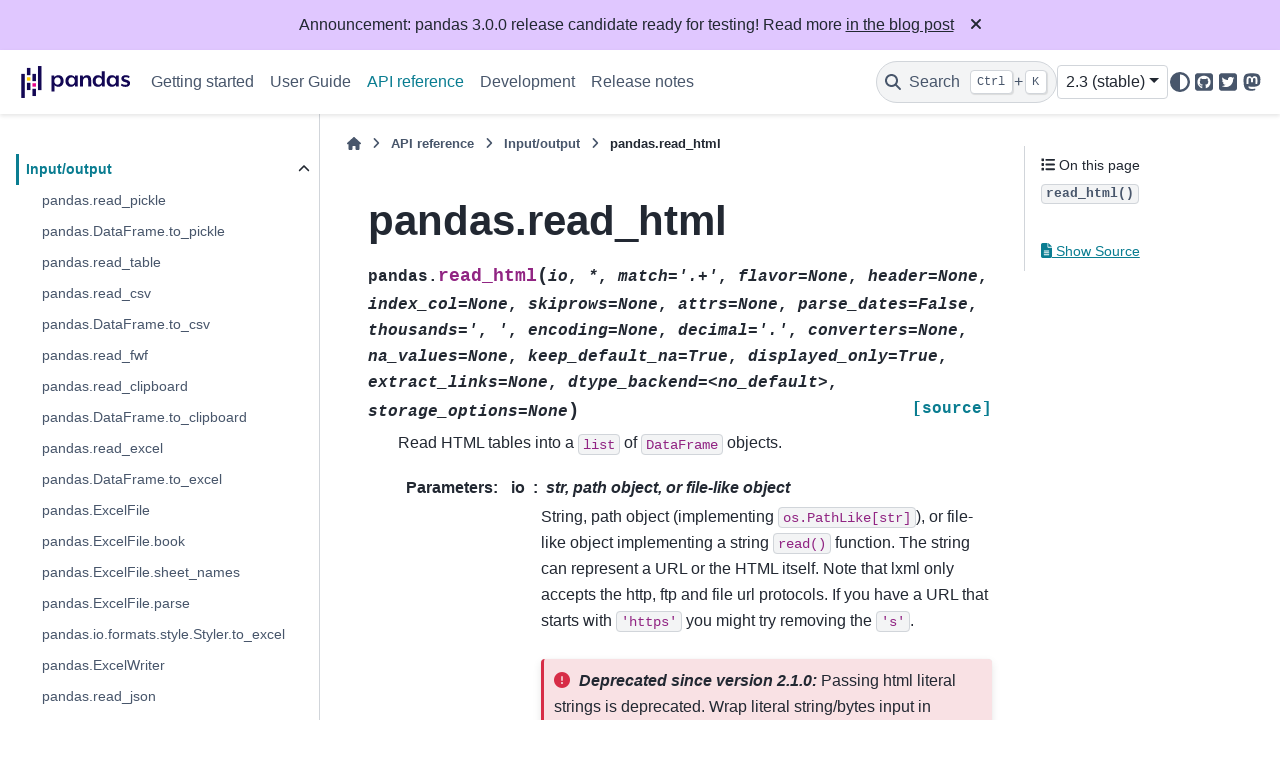

--- FILE ---
content_type: text/html
request_url: https://pandas.pydata.org/docs/reference/api/pandas.read_html.html?ref=datascientyst.com
body_size: 8997
content:

<!DOCTYPE html>


<html lang="en" data-content_root="../../" >

  <head>
    <meta charset="utf-8" />
    <meta name="viewport" content="width=device-width, initial-scale=1.0" /><meta name="viewport" content="width=device-width, initial-scale=1" />

    <title>pandas.read_html &#8212; pandas 2.3.3 documentation</title>
  
  
  
  <script data-cfasync="false">
    document.documentElement.dataset.mode = localStorage.getItem("mode") || "";
    document.documentElement.dataset.theme = localStorage.getItem("theme") || "";
  </script>
  <!--
    this give us a css class that will be invisible only if js is disabled
  -->
  <noscript>
    <style>
      .pst-js-only { display: none !important; }

    </style>
  </noscript>
  
  <!-- Loaded before other Sphinx assets -->
  <link href="../../_static/styles/theme.css?digest=956a7be408686d7d6a7b" rel="stylesheet" />
<link href="../../_static/styles/pydata-sphinx-theme.css?digest=956a7be408686d7d6a7b" rel="stylesheet" />

    <link rel="stylesheet" type="text/css" href="../../_static/pygments.css?v=03e43079" />
    <link rel="stylesheet" type="text/css" href="../../_static/plot_directive.css" />
    <link rel="stylesheet" type="text/css" href="../../_static/copybutton.css?v=76b2166b" />
    <link rel="stylesheet" type="text/css" href="../../_static/sphinx-design.min.css?v=95c83b7e" />
    <link rel="stylesheet" type="text/css" href="../../_static/css/getting_started.css?v=150e0881" />
    <link rel="stylesheet" type="text/css" href="../../_static/css/pandas.css?v=b7db95b1" />
  
  <!-- So that users can add custom icons -->
  <script src="../../_static/scripts/fontawesome.js?digest=956a7be408686d7d6a7b"></script>
  <!-- Pre-loaded scripts that we'll load fully later -->
  <link rel="preload" as="script" href="../../_static/scripts/bootstrap.js?digest=956a7be408686d7d6a7b" />
<link rel="preload" as="script" href="../../_static/scripts/pydata-sphinx-theme.js?digest=956a7be408686d7d6a7b" />

    <script src="../../_static/documentation_options.js?v=f4302432"></script>
    <script src="../../_static/doctools.js?v=9bcbadda"></script>
    <script src="../../_static/sphinx_highlight.js?v=dc90522c"></script>
    <script src="../../_static/clipboard.min.js?v=a7894cd8"></script>
    <script src="../../_static/copybutton.js?v=f281be69"></script>
    <script src="../../_static/design-tabs.js?v=f930bc37"></script>
    <script data-domain="pandas.pydata.org" defer="defer" src="https://views.scientific-python.org/js/script.js"></script>
    <script src="https://cdn.jsdelivr.net/npm/@jupyter-widgets/html-manager@^1.0.1/dist/embed-amd.js"></script>
    <script>DOCUMENTATION_OPTIONS.pagename = 'reference/api/pandas.read_html';</script>
    <script>
        DOCUMENTATION_OPTIONS.theme_version = '0.16.1';
        DOCUMENTATION_OPTIONS.theme_switcher_json_url = 'https://pandas.pydata.org/versions.json';
        DOCUMENTATION_OPTIONS.theme_switcher_version_match = '2.3';
        DOCUMENTATION_OPTIONS.show_version_warning_banner =
            false;
        </script>
    <link rel="icon" href="../../_static/favicon.ico"/>
    <link rel="index" title="Index" href="../../genindex.html" />
    <link rel="search" title="Search" href="../../search.html" />
    <link rel="next" title="pandas.DataFrame.to_html" href="pandas.DataFrame.to_html.html" />
    <link rel="prev" title="pandas.io.json.build_table_schema" href="pandas.io.json.build_table_schema.html" />
  <meta name="viewport" content="width=device-width, initial-scale=1"/>
  <meta name="docsearch:language" content="en"/>
  <meta name="docsearch:version" content="2.3.3" />
  </head>
  
  
  <body data-bs-spy="scroll" data-bs-target=".bd-toc-nav" data-offset="180" data-bs-root-margin="0px 0px -60%" data-default-mode="">

  
  
  <div id="pst-skip-link" class="skip-link d-print-none"><a href="#main-content">Skip to main content</a></div>
  
  <div id="pst-scroll-pixel-helper"></div>
  
  <button type="button" class="btn rounded-pill" id="pst-back-to-top">
    <i class="fa-solid fa-arrow-up"></i>Back to top</button>

  
  <dialog id="pst-search-dialog">
    
<form class="bd-search d-flex align-items-center"
      action="../../search.html"
      method="get">
  <i class="fa-solid fa-magnifying-glass"></i>
  <input type="search"
         class="form-control"
         name="q"
         placeholder="Search the docs ..."
         aria-label="Search the docs ..."
         autocomplete="off"
         autocorrect="off"
         autocapitalize="off"
         spellcheck="false"/>
  <span class="search-button__kbd-shortcut"><kbd class="kbd-shortcut__modifier">Ctrl</kbd>+<kbd>K</kbd></span>
</form>
  </dialog>

  <div class="pst-async-banner-revealer d-none">
  <aside id="bd-header-version-warning" class="d-none d-print-none" aria-label="Version warning"></aside>
  <aside class="bd-header-announcement d-print-none d-none" aria-label="Announcement" data-pst-announcement-url="https://raw.githubusercontent.com/pandas-dev/pandas/main/doc/_templates/docs-announcement-banner.html"></aside>
</div>

  
    <header class="bd-header navbar navbar-expand-lg bd-navbar d-print-none">
<div class="bd-header__inner bd-page-width">
  <button class="pst-navbar-icon sidebar-toggle primary-toggle" aria-label="Site navigation">
    <span class="fa-solid fa-bars"></span>
  </button>
  
  
  <div class=" navbar-header-items__start">
    
      <div class="navbar-item">

  
    
  

<a class="navbar-brand logo" href="../../index.html">
  
  
  
  
  
    
    
      
    
    
    <img src="../../_static/pandas.svg" class="logo__image only-light" alt="pandas 2.3.3 documentation - Home"/>
    <img src="https://pandas.pydata.org/static/img/pandas_white.svg" class="logo__image only-dark pst-js-only" alt="pandas 2.3.3 documentation - Home"/>
  
  
</a></div>
    
  </div>
  
  <div class=" navbar-header-items">
    
    <div class="me-auto navbar-header-items__center">
      
        <div class="navbar-item">
<nav>
  <ul class="bd-navbar-elements navbar-nav">
    
<li class="nav-item ">
  <a class="nav-link nav-internal" href="../../getting_started/index.html">
    Getting started
  </a>
</li>


<li class="nav-item ">
  <a class="nav-link nav-internal" href="../../user_guide/index.html">
    User Guide
  </a>
</li>


<li class="nav-item current active">
  <a class="nav-link nav-internal" href="../index.html">
    API reference
  </a>
</li>


<li class="nav-item ">
  <a class="nav-link nav-internal" href="../../development/index.html">
    Development
  </a>
</li>


<li class="nav-item ">
  <a class="nav-link nav-internal" href="../../whatsnew/index.html">
    Release notes
  </a>
</li>

  </ul>
</nav></div>
      
    </div>
    
    
    <div class="navbar-header-items__end">
      
        <div class="navbar-item navbar-persistent--container">
          

<button class="btn search-button-field search-button__button pst-js-only" title="Search" aria-label="Search" data-bs-placement="bottom" data-bs-toggle="tooltip">
 <i class="fa-solid fa-magnifying-glass"></i>
 <span class="search-button__default-text">Search</span>
 <span class="search-button__kbd-shortcut"><kbd class="kbd-shortcut__modifier">Ctrl</kbd>+<kbd class="kbd-shortcut__modifier">K</kbd></span>
</button>
        </div>
      
      
        <div class="navbar-item">
<div class="version-switcher__container dropdown pst-js-only">
  <button id="pst-version-switcher-button-2"
    type="button"
    class="version-switcher__button btn btn-sm dropdown-toggle"
    data-bs-toggle="dropdown"
    aria-haspopup="listbox"
    aria-controls="pst-version-switcher-list-2"
    aria-label="Version switcher list"
  >
    Choose version  <!-- this text may get changed later by javascript -->
    <span class="caret"></span>
  </button>
  <div id="pst-version-switcher-list-2"
    class="version-switcher__menu dropdown-menu list-group-flush py-0"
    role="listbox" aria-labelledby="pst-version-switcher-button-2">
    <!-- dropdown will be populated by javascript on page load -->
  </div>
</div></div>
      
        <div class="navbar-item">

<button class="btn btn-sm nav-link pst-navbar-icon theme-switch-button pst-js-only" aria-label="Color mode" data-bs-title="Color mode"  data-bs-placement="bottom" data-bs-toggle="tooltip">
  <i class="theme-switch fa-solid fa-sun                fa-lg" data-mode="light" title="Light"></i>
  <i class="theme-switch fa-solid fa-moon               fa-lg" data-mode="dark"  title="Dark"></i>
  <i class="theme-switch fa-solid fa-circle-half-stroke fa-lg" data-mode="auto"  title="System Settings"></i>
</button></div>
      
        <div class="navbar-item"><ul class="navbar-icon-links"
    aria-label="Icon Links">
        <li class="nav-item">
          
          
          
          
          
          
          
          
          <a href="https://github.com/pandas-dev/pandas" title="GitHub" class="nav-link pst-navbar-icon" rel="noopener" target="_blank" data-bs-toggle="tooltip" data-bs-placement="bottom"><i class="fa-brands fa-square-github fa-lg" aria-hidden="true"></i>
            <span class="sr-only">GitHub</span></a>
        </li>
        <li class="nav-item">
          
          
          
          
          
          
          
          
          <a href="https://twitter.com/pandas_dev" title="Twitter" class="nav-link pst-navbar-icon" rel="noopener" target="_blank" data-bs-toggle="tooltip" data-bs-placement="bottom"><i class="fa-brands fa-square-twitter fa-lg" aria-hidden="true"></i>
            <span class="sr-only">Twitter</span></a>
        </li>
        <li class="nav-item">
          
          
          
          
          
          
          
          
          <a href="https://fosstodon.org/@pandas_dev" title="Mastodon" class="nav-link pst-navbar-icon" rel="noopener" target="_blank" data-bs-toggle="tooltip" data-bs-placement="bottom"><i class="fa-brands fa-mastodon fa-lg" aria-hidden="true"></i>
            <span class="sr-only">Mastodon</span></a>
        </li>
</ul></div>
      
    </div>
    
  </div>
  
  
    <div class="navbar-persistent--mobile">

<button class="btn search-button-field search-button__button pst-js-only" title="Search" aria-label="Search" data-bs-placement="bottom" data-bs-toggle="tooltip">
 <i class="fa-solid fa-magnifying-glass"></i>
 <span class="search-button__default-text">Search</span>
 <span class="search-button__kbd-shortcut"><kbd class="kbd-shortcut__modifier">Ctrl</kbd>+<kbd class="kbd-shortcut__modifier">K</kbd></span>
</button>
    </div>
  

  
    <button class="pst-navbar-icon sidebar-toggle secondary-toggle" aria-label="On this page">
      <span class="fa-solid fa-outdent"></span>
    </button>
  
</div>

    </header>
  

  <div class="bd-container">
    <div class="bd-container__inner bd-page-width">
      
      
      
      <dialog id="pst-primary-sidebar-modal"></dialog>
      <div id="pst-primary-sidebar" class="bd-sidebar-primary bd-sidebar">
        

  
  <div class="sidebar-header-items sidebar-primary__section">
    
    
      <div class="sidebar-header-items__center">
        
          
          
            <div class="navbar-item">
<nav>
  <ul class="bd-navbar-elements navbar-nav">
    
<li class="nav-item ">
  <a class="nav-link nav-internal" href="../../getting_started/index.html">
    Getting started
  </a>
</li>


<li class="nav-item ">
  <a class="nav-link nav-internal" href="../../user_guide/index.html">
    User Guide
  </a>
</li>


<li class="nav-item current active">
  <a class="nav-link nav-internal" href="../index.html">
    API reference
  </a>
</li>


<li class="nav-item ">
  <a class="nav-link nav-internal" href="../../development/index.html">
    Development
  </a>
</li>


<li class="nav-item ">
  <a class="nav-link nav-internal" href="../../whatsnew/index.html">
    Release notes
  </a>
</li>

  </ul>
</nav></div>
          
        
      </div>
    
    
    
      <div class="sidebar-header-items__end">
        
          <div class="navbar-item">
<div class="version-switcher__container dropdown pst-js-only">
  <button id="pst-version-switcher-button-3"
    type="button"
    class="version-switcher__button btn btn-sm dropdown-toggle"
    data-bs-toggle="dropdown"
    aria-haspopup="listbox"
    aria-controls="pst-version-switcher-list-3"
    aria-label="Version switcher list"
  >
    Choose version  <!-- this text may get changed later by javascript -->
    <span class="caret"></span>
  </button>
  <div id="pst-version-switcher-list-3"
    class="version-switcher__menu dropdown-menu list-group-flush py-0"
    role="listbox" aria-labelledby="pst-version-switcher-button-3">
    <!-- dropdown will be populated by javascript on page load -->
  </div>
</div></div>
        
          <div class="navbar-item">

<button class="btn btn-sm nav-link pst-navbar-icon theme-switch-button pst-js-only" aria-label="Color mode" data-bs-title="Color mode"  data-bs-placement="bottom" data-bs-toggle="tooltip">
  <i class="theme-switch fa-solid fa-sun                fa-lg" data-mode="light" title="Light"></i>
  <i class="theme-switch fa-solid fa-moon               fa-lg" data-mode="dark"  title="Dark"></i>
  <i class="theme-switch fa-solid fa-circle-half-stroke fa-lg" data-mode="auto"  title="System Settings"></i>
</button></div>
        
          <div class="navbar-item"><ul class="navbar-icon-links"
    aria-label="Icon Links">
        <li class="nav-item">
          
          
          
          
          
          
          
          
          <a href="https://github.com/pandas-dev/pandas" title="GitHub" class="nav-link pst-navbar-icon" rel="noopener" target="_blank" data-bs-toggle="tooltip" data-bs-placement="bottom"><i class="fa-brands fa-square-github fa-lg" aria-hidden="true"></i>
            <span class="sr-only">GitHub</span></a>
        </li>
        <li class="nav-item">
          
          
          
          
          
          
          
          
          <a href="https://twitter.com/pandas_dev" title="Twitter" class="nav-link pst-navbar-icon" rel="noopener" target="_blank" data-bs-toggle="tooltip" data-bs-placement="bottom"><i class="fa-brands fa-square-twitter fa-lg" aria-hidden="true"></i>
            <span class="sr-only">Twitter</span></a>
        </li>
        <li class="nav-item">
          
          
          
          
          
          
          
          
          <a href="https://fosstodon.org/@pandas_dev" title="Mastodon" class="nav-link pst-navbar-icon" rel="noopener" target="_blank" data-bs-toggle="tooltip" data-bs-placement="bottom"><i class="fa-brands fa-mastodon fa-lg" aria-hidden="true"></i>
            <span class="sr-only">Mastodon</span></a>
        </li>
</ul></div>
        
      </div>
    
  </div>
  
    <div class="sidebar-primary-items__start sidebar-primary__section">
        <div class="sidebar-primary-item"><nav class="bd-links" id="bd-docs-nav" aria-label="Main navigation">
  <div class="bd-toc-item navbar-nav">
    
    <ul class="current nav bd-sidenav">
<li class="toctree-l1 current active has-children"><a class="reference internal" href="../io.html">Input/output</a><details open="open"><summary><span class="toctree-toggle" role="presentation"><i class="fa-solid fa-chevron-down"></i></span></summary><ul class="current">
<li class="toctree-l2"><a class="reference internal" href="pandas.read_pickle.html">pandas.read_pickle</a></li>
<li class="toctree-l2"><a class="reference internal" href="pandas.DataFrame.to_pickle.html">pandas.DataFrame.to_pickle</a></li>
<li class="toctree-l2"><a class="reference internal" href="pandas.read_table.html">pandas.read_table</a></li>
<li class="toctree-l2"><a class="reference internal" href="pandas.read_csv.html">pandas.read_csv</a></li>
<li class="toctree-l2"><a class="reference internal" href="pandas.DataFrame.to_csv.html">pandas.DataFrame.to_csv</a></li>
<li class="toctree-l2"><a class="reference internal" href="pandas.read_fwf.html">pandas.read_fwf</a></li>
<li class="toctree-l2"><a class="reference internal" href="pandas.read_clipboard.html">pandas.read_clipboard</a></li>
<li class="toctree-l2"><a class="reference internal" href="pandas.DataFrame.to_clipboard.html">pandas.DataFrame.to_clipboard</a></li>
<li class="toctree-l2"><a class="reference internal" href="pandas.read_excel.html">pandas.read_excel</a></li>
<li class="toctree-l2"><a class="reference internal" href="pandas.DataFrame.to_excel.html">pandas.DataFrame.to_excel</a></li>
<li class="toctree-l2"><a class="reference internal" href="pandas.ExcelFile.html">pandas.ExcelFile</a></li>
<li class="toctree-l2"><a class="reference internal" href="pandas.ExcelFile.book.html">pandas.ExcelFile.book</a></li>
<li class="toctree-l2"><a class="reference internal" href="pandas.ExcelFile.sheet_names.html">pandas.ExcelFile.sheet_names</a></li>
<li class="toctree-l2"><a class="reference internal" href="pandas.ExcelFile.parse.html">pandas.ExcelFile.parse</a></li>
<li class="toctree-l2"><a class="reference internal" href="pandas.io.formats.style.Styler.to_excel.html">pandas.io.formats.style.Styler.to_excel</a></li>
<li class="toctree-l2"><a class="reference internal" href="pandas.ExcelWriter.html">pandas.ExcelWriter</a></li>
<li class="toctree-l2"><a class="reference internal" href="pandas.read_json.html">pandas.read_json</a></li>
<li class="toctree-l2"><a class="reference internal" href="pandas.json_normalize.html">pandas.json_normalize</a></li>
<li class="toctree-l2"><a class="reference internal" href="pandas.DataFrame.to_json.html">pandas.DataFrame.to_json</a></li>
<li class="toctree-l2"><a class="reference internal" href="pandas.io.json.build_table_schema.html">pandas.io.json.build_table_schema</a></li>
<li class="toctree-l2 current active"><a class="current reference internal" href="#">pandas.read_html</a></li>
<li class="toctree-l2"><a class="reference internal" href="pandas.DataFrame.to_html.html">pandas.DataFrame.to_html</a></li>
<li class="toctree-l2"><a class="reference internal" href="pandas.io.formats.style.Styler.to_html.html">pandas.io.formats.style.Styler.to_html</a></li>
<li class="toctree-l2"><a class="reference internal" href="pandas.read_xml.html">pandas.read_xml</a></li>
<li class="toctree-l2"><a class="reference internal" href="pandas.DataFrame.to_xml.html">pandas.DataFrame.to_xml</a></li>
<li class="toctree-l2"><a class="reference internal" href="pandas.DataFrame.to_latex.html">pandas.DataFrame.to_latex</a></li>
<li class="toctree-l2"><a class="reference internal" href="pandas.io.formats.style.Styler.to_latex.html">pandas.io.formats.style.Styler.to_latex</a></li>
<li class="toctree-l2"><a class="reference internal" href="pandas.read_hdf.html">pandas.read_hdf</a></li>
<li class="toctree-l2"><a class="reference internal" href="pandas.HDFStore.put.html">pandas.HDFStore.put</a></li>
<li class="toctree-l2"><a class="reference internal" href="pandas.HDFStore.append.html">pandas.HDFStore.append</a></li>
<li class="toctree-l2"><a class="reference internal" href="pandas.HDFStore.get.html">pandas.HDFStore.get</a></li>
<li class="toctree-l2"><a class="reference internal" href="pandas.HDFStore.select.html">pandas.HDFStore.select</a></li>
<li class="toctree-l2"><a class="reference internal" href="pandas.HDFStore.info.html">pandas.HDFStore.info</a></li>
<li class="toctree-l2"><a class="reference internal" href="pandas.HDFStore.keys.html">pandas.HDFStore.keys</a></li>
<li class="toctree-l2"><a class="reference internal" href="pandas.HDFStore.groups.html">pandas.HDFStore.groups</a></li>
<li class="toctree-l2"><a class="reference internal" href="pandas.HDFStore.walk.html">pandas.HDFStore.walk</a></li>
<li class="toctree-l2"><a class="reference internal" href="pandas.read_feather.html">pandas.read_feather</a></li>
<li class="toctree-l2"><a class="reference internal" href="pandas.DataFrame.to_feather.html">pandas.DataFrame.to_feather</a></li>
<li class="toctree-l2"><a class="reference internal" href="pandas.read_parquet.html">pandas.read_parquet</a></li>
<li class="toctree-l2"><a class="reference internal" href="pandas.DataFrame.to_parquet.html">pandas.DataFrame.to_parquet</a></li>
<li class="toctree-l2"><a class="reference internal" href="pandas.read_orc.html">pandas.read_orc</a></li>
<li class="toctree-l2"><a class="reference internal" href="pandas.DataFrame.to_orc.html">pandas.DataFrame.to_orc</a></li>
<li class="toctree-l2"><a class="reference internal" href="pandas.read_sas.html">pandas.read_sas</a></li>
<li class="toctree-l2"><a class="reference internal" href="pandas.read_spss.html">pandas.read_spss</a></li>
<li class="toctree-l2"><a class="reference internal" href="pandas.read_sql_table.html">pandas.read_sql_table</a></li>
<li class="toctree-l2"><a class="reference internal" href="pandas.read_sql_query.html">pandas.read_sql_query</a></li>
<li class="toctree-l2"><a class="reference internal" href="pandas.read_sql.html">pandas.read_sql</a></li>
<li class="toctree-l2"><a class="reference internal" href="pandas.DataFrame.to_sql.html">pandas.DataFrame.to_sql</a></li>
<li class="toctree-l2"><a class="reference internal" href="pandas.read_gbq.html">pandas.read_gbq</a></li>
<li class="toctree-l2"><a class="reference internal" href="pandas.read_stata.html">pandas.read_stata</a></li>
<li class="toctree-l2"><a class="reference internal" href="pandas.DataFrame.to_stata.html">pandas.DataFrame.to_stata</a></li>
<li class="toctree-l2"><a class="reference internal" href="pandas.io.stata.StataReader.data_label.html">pandas.io.stata.StataReader.data_label</a></li>
<li class="toctree-l2"><a class="reference internal" href="pandas.io.stata.StataReader.value_labels.html">pandas.io.stata.StataReader.value_labels</a></li>
<li class="toctree-l2"><a class="reference internal" href="pandas.io.stata.StataReader.variable_labels.html">pandas.io.stata.StataReader.variable_labels</a></li>
<li class="toctree-l2"><a class="reference internal" href="pandas.io.stata.StataWriter.write_file.html">pandas.io.stata.StataWriter.write_file</a></li>
</ul>
</details></li>
<li class="toctree-l1"><a class="reference internal" href="../general_functions.html">General functions</a></li>
<li class="toctree-l1"><a class="reference internal" href="../series.html">Series</a></li>
<li class="toctree-l1"><a class="reference internal" href="../frame.html">DataFrame</a></li>
<li class="toctree-l1"><a class="reference internal" href="../arrays.html">pandas arrays, scalars, and data types</a></li>
<li class="toctree-l1"><a class="reference internal" href="../indexing.html">Index objects</a></li>
<li class="toctree-l1"><a class="reference internal" href="../offset_frequency.html">Date offsets</a></li>

<li class="toctree-l1"><a class="reference internal" href="../window.html">Window</a></li>
<li class="toctree-l1"><a class="reference internal" href="../groupby.html">GroupBy</a></li>
<li class="toctree-l1"><a class="reference internal" href="../resampling.html">Resampling</a></li>
<li class="toctree-l1"><a class="reference internal" href="../style.html">Style</a></li>
<li class="toctree-l1"><a class="reference internal" href="../plotting.html">Plotting</a></li>
<li class="toctree-l1"><a class="reference internal" href="../options.html">Options and settings</a></li>
<li class="toctree-l1"><a class="reference internal" href="../extensions.html">Extensions</a></li>
<li class="toctree-l1"><a class="reference internal" href="../testing.html">Testing</a></li>
<li class="toctree-l1"><a class="reference internal" href="../missing_value.html">Missing values</a></li>
</ul>

    
  </div>
</nav></div>
    </div>
  
  
  <div class="sidebar-primary-items__end sidebar-primary__section">
      <div class="sidebar-primary-item">
<div id="ethical-ad-placement"
      class="flat"
      data-ea-publisher="readthedocs"
      data-ea-type="readthedocs-sidebar"
      data-ea-manual="true">
</div></div>
  </div>


      </div>
      
      <main id="main-content" class="bd-main" role="main">
        
        
          <div class="bd-content">
            <div class="bd-article-container">
              
              <div class="bd-header-article d-print-none">
<div class="header-article-items header-article__inner">
  
    <div class="header-article-items__start">
      
        <div class="header-article-item">

<nav aria-label="Breadcrumb" class="d-print-none">
  <ul class="bd-breadcrumbs">
    
    <li class="breadcrumb-item breadcrumb-home">
      <a href="../../index.html" class="nav-link" aria-label="Home">
        <i class="fa-solid fa-home"></i>
      </a>
    </li>
    
    <li class="breadcrumb-item"><a href="../index.html" class="nav-link">API reference</a></li>
    
    
    <li class="breadcrumb-item"><a href="../io.html" class="nav-link">Input/output</a></li>
    
    <li class="breadcrumb-item active" aria-current="page"><span class="ellipsis">pandas.read_html</span></li>
  </ul>
</nav>
</div>
      
    </div>
  
  
</div>
</div>
              
              
              
                
<div id="searchbox"></div>
                <article class="bd-article">
                  
  <section id="pandas-read-html">
<h1>pandas.read_html<a class="headerlink" href="#pandas-read-html" title="Link to this heading">#</a></h1>
<dl class="py function">
<dt class="sig sig-object py" id="pandas.read_html">
<span class="sig-prename descclassname"><span class="pre">pandas.</span></span><span class="sig-name descname"><span class="pre">read_html</span></span><span class="sig-paren">(</span><em class="sig-param"><span class="n"><span class="pre">io</span></span></em>, <em class="sig-param"><span class="n"><span class="pre">*</span></span></em>, <em class="sig-param"><span class="n"><span class="pre">match='.+'</span></span></em>, <em class="sig-param"><span class="n"><span class="pre">flavor=None</span></span></em>, <em class="sig-param"><span class="n"><span class="pre">header=None</span></span></em>, <em class="sig-param"><span class="n"><span class="pre">index_col=None</span></span></em>, <em class="sig-param"><span class="n"><span class="pre">skiprows=None</span></span></em>, <em class="sig-param"><span class="n"><span class="pre">attrs=None</span></span></em>, <em class="sig-param"><span class="n"><span class="pre">parse_dates=False</span></span></em>, <em class="sig-param"><span class="n"><span class="pre">thousands='</span></span></em>, <em class="sig-param"><span class="n"><span class="pre">'</span></span></em>, <em class="sig-param"><span class="n"><span class="pre">encoding=None</span></span></em>, <em class="sig-param"><span class="n"><span class="pre">decimal='.'</span></span></em>, <em class="sig-param"><span class="n"><span class="pre">converters=None</span></span></em>, <em class="sig-param"><span class="n"><span class="pre">na_values=None</span></span></em>, <em class="sig-param"><span class="n"><span class="pre">keep_default_na=True</span></span></em>, <em class="sig-param"><span class="n"><span class="pre">displayed_only=True</span></span></em>, <em class="sig-param"><span class="n"><span class="pre">extract_links=None</span></span></em>, <em class="sig-param"><span class="n"><span class="pre">dtype_backend=&lt;no_default&gt;</span></span></em>, <em class="sig-param"><span class="n"><span class="pre">storage_options=None</span></span></em><span class="sig-paren">)</span><a class="reference external" href="https://github.com/pandas-dev/pandas/blob/main/pandas/io/html.py#L1026-L1259"><span class="viewcode-link"><span class="pre">[source]</span></span></a><a class="headerlink" href="#pandas.read_html" title="Link to this definition">#</a></dt>
<dd><p>Read HTML tables into a <code class="docutils literal notranslate"><span class="pre">list</span></code> of <code class="docutils literal notranslate"><span class="pre">DataFrame</span></code> objects.</p>
<dl class="field-list">
<dt class="field-odd">Parameters<span class="colon">:</span></dt>
<dd class="field-odd"><dl>
<dt><strong>io</strong><span class="classifier">str, path object, or file-like object</span></dt><dd><p>String, path object (implementing <code class="docutils literal notranslate"><span class="pre">os.PathLike[str]</span></code>), or file-like
object implementing a string <code class="docutils literal notranslate"><span class="pre">read()</span></code> function.
The string can represent a URL or the HTML itself. Note that
lxml only accepts the http, ftp and file url protocols. If you have a
URL that starts with <code class="docutils literal notranslate"><span class="pre">'https'</span></code> you might try removing the <code class="docutils literal notranslate"><span class="pre">'s'</span></code>.</p>
<div class="deprecated">
<p><span class="versionmodified deprecated">Deprecated since version 2.1.0: </span>Passing html literal strings is deprecated.
Wrap literal string/bytes input in <code class="docutils literal notranslate"><span class="pre">io.StringIO</span></code>/<code class="docutils literal notranslate"><span class="pre">io.BytesIO</span></code> instead.</p>
</div>
</dd>
<dt><strong>match</strong><span class="classifier">str or compiled regular expression, optional</span></dt><dd><p>The set of tables containing text matching this regex or string will be
returned. Unless the HTML is extremely simple you will probably need to
pass a non-empty string here. Defaults to ‘.+’ (match any non-empty
string). The default value will return all tables contained on a page.
This value is converted to a regular expression so that there is
consistent behavior between Beautiful Soup and lxml.</p>
</dd>
<dt><strong>flavor</strong><span class="classifier">{“lxml”, “html5lib”, “bs4”} or list-like, optional</span></dt><dd><p>The parsing engine (or list of parsing engines) to use. ‘bs4’ and
‘html5lib’ are synonymous with each other, they are both there for
backwards compatibility. The default of <code class="docutils literal notranslate"><span class="pre">None</span></code> tries to use <code class="docutils literal notranslate"><span class="pre">lxml</span></code>
to parse and if that fails it falls back on <code class="docutils literal notranslate"><span class="pre">bs4</span></code> + <code class="docutils literal notranslate"><span class="pre">html5lib</span></code>.</p>
</dd>
<dt><strong>header</strong><span class="classifier">int or list-like, optional</span></dt><dd><p>The row (or list of rows for a <a class="reference internal" href="pandas.MultiIndex.html#pandas.MultiIndex" title="pandas.MultiIndex"><code class="xref py py-class docutils literal notranslate"><span class="pre">MultiIndex</span></code></a>) to use to
make the columns headers.</p>
</dd>
<dt><strong>index_col</strong><span class="classifier">int or list-like, optional</span></dt><dd><p>The column (or list of columns) to use to create the index.</p>
</dd>
<dt><strong>skiprows</strong><span class="classifier">int, list-like or slice, optional</span></dt><dd><p>Number of rows to skip after parsing the column integer. 0-based. If a
sequence of integers or a slice is given, will skip the rows indexed by
that sequence.  Note that a single element sequence means ‘skip the nth
row’ whereas an integer means ‘skip n rows’.</p>
</dd>
<dt><strong>attrs</strong><span class="classifier">dict, optional</span></dt><dd><p>This is a dictionary of attributes that you can pass to use to identify
the table in the HTML. These are not checked for validity before being
passed to lxml or Beautiful Soup. However, these attributes must be
valid HTML table attributes to work correctly. For example,</p>
<div class="highlight-default notranslate"><div class="highlight"><pre><span></span><span class="n">attrs</span> <span class="o">=</span> <span class="p">{</span><span class="s1">&#39;id&#39;</span><span class="p">:</span> <span class="s1">&#39;table&#39;</span><span class="p">}</span>
</pre></div>
</div>
<p>is a valid attribute dictionary because the ‘id’ HTML tag attribute is
a valid HTML attribute for <em>any</em> HTML tag as per <a class="reference external" href="https://html.spec.whatwg.org/multipage/dom.html#global-attributes">this document</a>.</p>
<div class="highlight-default notranslate"><div class="highlight"><pre><span></span><span class="n">attrs</span> <span class="o">=</span> <span class="p">{</span><span class="s1">&#39;asdf&#39;</span><span class="p">:</span> <span class="s1">&#39;table&#39;</span><span class="p">}</span>
</pre></div>
</div>
<p>is <em>not</em> a valid attribute dictionary because ‘asdf’ is not a valid
HTML attribute even if it is a valid XML attribute.  Valid HTML 4.01
table attributes can be found <a class="reference external" href="http://www.w3.org/TR/REC-html40/struct/tables.html#h-11.2">here</a>. A
working draft of the HTML 5 spec can be found <a class="reference external" href="https://html.spec.whatwg.org/multipage/tables.html">here</a>. It contains the
latest information on table attributes for the modern web.</p>
</dd>
<dt><strong>parse_dates</strong><span class="classifier">bool, optional</span></dt><dd><p>See <a class="reference internal" href="pandas.read_csv.html#pandas.read_csv" title="pandas.read_csv"><code class="xref py py-func docutils literal notranslate"><span class="pre">read_csv()</span></code></a> for more details.</p>
</dd>
<dt><strong>thousands</strong><span class="classifier">str, optional</span></dt><dd><p>Separator to use to parse thousands. Defaults to <code class="docutils literal notranslate"><span class="pre">','</span></code>.</p>
</dd>
<dt><strong>encoding</strong><span class="classifier">str, optional</span></dt><dd><p>The encoding used to decode the web page. Defaults to <code class="docutils literal notranslate"><span class="pre">None</span></code>.``None``
preserves the previous encoding behavior, which depends on the
underlying parser library (e.g., the parser library will try to use
the encoding provided by the document).</p>
</dd>
<dt><strong>decimal</strong><span class="classifier">str, default ‘.’</span></dt><dd><p>Character to recognize as decimal point (e.g. use ‘,’ for European
data).</p>
</dd>
<dt><strong>converters</strong><span class="classifier">dict, default None</span></dt><dd><p>Dict of functions for converting values in certain columns. Keys can
either be integers or column labels, values are functions that take one
input argument, the cell (not column) content, and return the
transformed content.</p>
</dd>
<dt><strong>na_values</strong><span class="classifier">iterable, default None</span></dt><dd><p>Custom NA values.</p>
</dd>
<dt><strong>keep_default_na</strong><span class="classifier">bool, default True</span></dt><dd><p>If na_values are specified and keep_default_na is False the default NaN
values are overridden, otherwise they’re appended to.</p>
</dd>
<dt><strong>displayed_only</strong><span class="classifier">bool, default True</span></dt><dd><p>Whether elements with “display: none” should be parsed.</p>
</dd>
<dt><strong>extract_links</strong><span class="classifier">{None, “all”, “header”, “body”, “footer”}</span></dt><dd><p>Table elements in the specified section(s) with &lt;a&gt; tags will have their
href extracted.</p>
<div class="versionadded">
<p><span class="versionmodified added">Added in version 1.5.0.</span></p>
</div>
</dd>
<dt><strong>dtype_backend</strong><span class="classifier">{‘numpy_nullable’, ‘pyarrow’}, default ‘numpy_nullable’</span></dt><dd><p>Back-end data type applied to the resultant <a class="reference internal" href="pandas.DataFrame.html#pandas.DataFrame" title="pandas.DataFrame"><code class="xref py py-class docutils literal notranslate"><span class="pre">DataFrame</span></code></a>
(still experimental). Behaviour is as follows:</p>
<ul class="simple">
<li><p><code class="docutils literal notranslate"><span class="pre">&quot;numpy_nullable&quot;</span></code>: returns nullable-dtype-backed <a class="reference internal" href="pandas.DataFrame.html#pandas.DataFrame" title="pandas.DataFrame"><code class="xref py py-class docutils literal notranslate"><span class="pre">DataFrame</span></code></a>
(default).</p></li>
<li><p><code class="docutils literal notranslate"><span class="pre">&quot;pyarrow&quot;</span></code>: returns pyarrow-backed nullable <a class="reference internal" href="pandas.ArrowDtype.html#pandas.ArrowDtype" title="pandas.ArrowDtype"><code class="xref py py-class docutils literal notranslate"><span class="pre">ArrowDtype</span></code></a>
DataFrame.</p></li>
</ul>
<div class="versionadded">
<p><span class="versionmodified added">Added in version 2.0.</span></p>
</div>
</dd>
<dt><strong>storage_options</strong><span class="classifier">dict, optional</span></dt><dd><p>Extra options that make sense for a particular storage connection, e.g.
host, port, username, password, etc. For HTTP(S) URLs the key-value pairs
are forwarded to <code class="docutils literal notranslate"><span class="pre">urllib.request.Request</span></code> as header options. For other
URLs (e.g. starting with “s3://”, and “gcs://”) the key-value pairs are
forwarded to <code class="docutils literal notranslate"><span class="pre">fsspec.open</span></code>. Please see <code class="docutils literal notranslate"><span class="pre">fsspec</span></code> and <code class="docutils literal notranslate"><span class="pre">urllib</span></code> for more
details, and for more examples on storage options refer <a class="reference external" href="https://pandas.pydata.org/docs/user_guide/io.html?highlight=storage_options#reading-writing-remote-files">here</a>.</p>
<div class="versionadded">
<p><span class="versionmodified added">Added in version 2.1.0.</span></p>
</div>
</dd>
</dl>
</dd>
<dt class="field-even">Returns<span class="colon">:</span></dt>
<dd class="field-even"><dl class="simple">
<dt>dfs</dt><dd><p>A list of DataFrames.</p>
</dd>
</dl>
</dd>
</dl>
<div class="admonition seealso">
<p class="admonition-title">See also</p>
<dl class="simple">
<dt><a class="reference internal" href="pandas.read_csv.html#pandas.read_csv" title="pandas.read_csv"><code class="xref py py-obj docutils literal notranslate"><span class="pre">read_csv</span></code></a></dt><dd><p>Read a comma-separated values (csv) file into DataFrame.</p>
</dd>
</dl>
</div>
<p class="rubric">Notes</p>
<p>Before using this function you should read the <a class="reference internal" href="../../user_guide/io.html#io-html-gotchas"><span class="std std-ref">gotchas about the
HTML parsing libraries</span></a>.</p>
<p>Expect to do some cleanup after you call this function. For example, you
might need to manually assign column names if the column names are
converted to NaN when you pass the <cite>header=0</cite> argument. We try to assume as
little as possible about the structure of the table and push the
idiosyncrasies of the HTML contained in the table to the user.</p>
<p>This function searches for <code class="docutils literal notranslate"><span class="pre">&lt;table&gt;</span></code> elements and only for <code class="docutils literal notranslate"><span class="pre">&lt;tr&gt;</span></code>
and <code class="docutils literal notranslate"><span class="pre">&lt;th&gt;</span></code> rows and <code class="docutils literal notranslate"><span class="pre">&lt;td&gt;</span></code> elements within each <code class="docutils literal notranslate"><span class="pre">&lt;tr&gt;</span></code> or <code class="docutils literal notranslate"><span class="pre">&lt;th&gt;</span></code>
element in the table. <code class="docutils literal notranslate"><span class="pre">&lt;td&gt;</span></code> stands for “table data”. This function
attempts to properly handle <code class="docutils literal notranslate"><span class="pre">colspan</span></code> and <code class="docutils literal notranslate"><span class="pre">rowspan</span></code> attributes.
If the function has a <code class="docutils literal notranslate"><span class="pre">&lt;thead&gt;</span></code> argument, it is used to construct
the header, otherwise the function attempts to find the header within
the body (by putting rows with only <code class="docutils literal notranslate"><span class="pre">&lt;th&gt;</span></code> elements into the header).</p>
<p>Similar to <a class="reference internal" href="pandas.read_csv.html#pandas.read_csv" title="pandas.read_csv"><code class="xref py py-func docutils literal notranslate"><span class="pre">read_csv()</span></code></a> the <cite>header</cite> argument is applied
<strong>after</strong> <cite>skiprows</cite> is applied.</p>
<p>This function will <em>always</em> return a list of <a class="reference internal" href="pandas.DataFrame.html#pandas.DataFrame" title="pandas.DataFrame"><code class="xref py py-class docutils literal notranslate"><span class="pre">DataFrame</span></code></a> <em>or</em>
it will fail, e.g., it will <em>not</em> return an empty list.</p>
<p class="rubric">Examples</p>
<p>See the <a class="reference internal" href="../../user_guide/io.html#io-read-html"><span class="std std-ref">read_html documentation in the IO section of the docs</span></a> for some examples of reading in HTML tables.</p>
</dd></dl>

</section>


                </article>
              
              
              
              
              
                <footer class="prev-next-footer d-print-none">
                  
<div class="prev-next-area">
    <a class="left-prev"
       href="pandas.io.json.build_table_schema.html"
       title="previous page">
      <i class="fa-solid fa-angle-left"></i>
      <div class="prev-next-info">
        <p class="prev-next-subtitle">previous</p>
        <p class="prev-next-title">pandas.io.json.build_table_schema</p>
      </div>
    </a>
    <a class="right-next"
       href="pandas.DataFrame.to_html.html"
       title="next page">
      <div class="prev-next-info">
        <p class="prev-next-subtitle">next</p>
        <p class="prev-next-title">pandas.DataFrame.to_html</p>
      </div>
      <i class="fa-solid fa-angle-right"></i>
    </a>
</div>
                </footer>
              
            </div>
            
            
              
                <dialog id="pst-secondary-sidebar-modal"></dialog>
                <div id="pst-secondary-sidebar" class="bd-sidebar-secondary bd-toc"><div class="sidebar-secondary-items sidebar-secondary__inner">


  <div class="sidebar-secondary-item">
<div
    id="pst-page-navigation-heading-2"
    class="page-toc tocsection onthispage">
    <i class="fa-solid fa-list"></i> On this page
  </div>
  <nav class="bd-toc-nav page-toc" aria-labelledby="pst-page-navigation-heading-2">
    <ul class="visible nav section-nav flex-column">
<li class="toc-h2 nav-item toc-entry"><a class="reference internal nav-link" href="#pandas.read_html"><code class="docutils literal notranslate"><span class="pre">read_html()</span></code></a></li>
</ul>
  </nav></div>

  <div class="sidebar-secondary-item">

  <div class="tocsection sourcelink">
    <a href="../../_sources/reference/api/pandas.read_html.rst.txt">
      <i class="fa-solid fa-file-lines"></i> Show Source
    </a>
  </div>
</div>

</div></div>
              
            
          </div>
          <footer class="bd-footer-content">
            
          </footer>
        
      </main>
    </div>
  </div>
  
  <!-- Scripts loaded after <body> so the DOM is not blocked -->
  <script defer src="../../_static/scripts/bootstrap.js?digest=956a7be408686d7d6a7b"></script>
<script defer src="../../_static/scripts/pydata-sphinx-theme.js?digest=956a7be408686d7d6a7b"></script>

  <footer class="bd-footer">
<div class="bd-footer__inner bd-page-width">
  
    <div class="footer-items__start">
      
        <div class="footer-item"><p class="copyright">
    &copy 2026, pandas via <a href="https://numfocus.org">NumFOCUS, Inc.</a> Hosted by <a href="https://www.ovhcloud.com">OVHcloud</a>.
</p></div>
      
        <div class="footer-item">

  <p class="sphinx-version">
    Created using <a href="https://www.sphinx-doc.org/">Sphinx</a> 8.1.3.
    <br/>
  </p>
</div>
      
    </div>
  
  
  
    <div class="footer-items__end">
      
        <div class="footer-item">
<p class="theme-version">
  <!-- # L10n: Setting the PST URL as an argument as this does not need to be localized -->
  Built with the <a href="https://pydata-sphinx-theme.readthedocs.io/en/stable/index.html">PyData Sphinx Theme</a> 0.16.1.
</p></div>
      
    </div>
  
</div>

  </footer>
  </body>
</html>